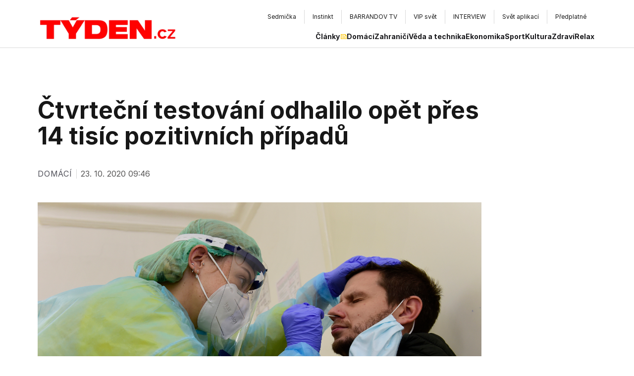

--- FILE ---
content_type: application/javascript; charset=utf-8
request_url: https://www.tyden.cz/_next/static/chunks/6190-8187ff04d9cd0613.js
body_size: 6259
content:
(self.webpackChunk_N_E=self.webpackChunk_N_E||[]).push([[6190],{2606:(e,t,s)=>{"use strict";Object.defineProperty(t,"__esModule",{value:!0}),t.default=function(e){let{html:t,height:s=null,width:r=null,children:n,dataNtpc:u=""}=e;return(0,i.useEffect)(()=>{u&&performance.mark("mark_feature_usage",{detail:{feature:"next-third-parties-".concat(u)}})},[u]),(0,a.jsxs)(a.Fragment,{children:[n,t?(0,a.jsx)("div",{style:{height:null!=s?"".concat(s,"px"):"auto",width:null!=r?"".concat(r,"px"):"auto"},"data-ntpc":u,dangerouslySetInnerHTML:{__html:t}}):null]})};let a=s(3365),i=s(1521)},7848:(e,t,s)=>{"use strict";let a;Object.defineProperty(t,"__esModule",{value:!0}),t.GoogleAnalytics=function(e){let{gaId:t,debugMode:s,dataLayerName:u="dataLayer",nonce:o}=e;return void 0===a&&(a=u),(0,r.useEffect)(()=>{performance.mark("mark_feature_usage",{detail:{feature:"next-third-parties-ga"}})},[]),(0,i.jsxs)(i.Fragment,{children:[(0,i.jsx)(n.default,{id:"_next-ga-init",dangerouslySetInnerHTML:{__html:"\n          window['".concat(u,"'] = window['").concat(u,"'] || [];\n          function gtag(){window['").concat(u,"'].push(arguments);}\n          gtag('js', new Date());\n\n          gtag('config', '").concat(t,"' ").concat(s?",{ 'debug_mode': true }":"",");")},nonce:o}),(0,i.jsx)(n.default,{id:"_next-ga",src:"https://www.googletagmanager.com/gtag/js?id=".concat(t),nonce:o})]})},t.sendGAEvent=function(){for(var e=arguments.length,t=Array(e),s=0;s<e;s++)t[s]=arguments[s];if(void 0===a){console.warn("@next/third-parties: GA has not been initialized");return}window[a]?window[a].push(arguments):console.warn("@next/third-parties: GA dataLayer ".concat(a," does not exist"))};let i=s(3365),r=s(1521),n=function(e){return e&&e.__esModule?e:{default:e}}(s(1357))},6878:(e,t,s)=>{"use strict";Object.defineProperty(t,"__esModule",{value:!0}),t.sendGTMEvent=void 0,t.GoogleTagManager=function(e){let{gtmId:t,gtmScriptUrl:s="https://www.googletagmanager.com/gtm.js",dataLayerName:u="dataLayer",auth:o,preview:l,dataLayer:c,nonce:h}=e;n=u;let d="dataLayer"!==u?"&l=".concat(u):"";return(0,i.useEffect)(()=>{performance.mark("mark_feature_usage",{detail:{feature:"next-third-parties-gtm"}})},[]),(0,a.jsxs)(a.Fragment,{children:[(0,a.jsx)(r.default,{id:"_next-gtm-init",dangerouslySetInnerHTML:{__html:"\n      (function(w,l){\n        w[l]=w[l]||[];\n        w[l].push({'gtm.start': new Date().getTime(),event:'gtm.js'});\n        ".concat(c?"w[l].push(".concat(JSON.stringify(c),")"):"","\n      })(window,'").concat(u,"');")},nonce:h}),(0,a.jsx)(r.default,{id:"_next-gtm","data-ntpc":"GTM",src:"".concat(s,"?id=").concat(t).concat(d).concat(o?"&gtm_auth=".concat(o):"").concat(l?"&gtm_preview=".concat(l,"&gtm_cookies_win=x"):""),nonce:h})]})};let a=s(3365),i=s(1521),r=function(e){return e&&e.__esModule?e:{default:e}}(s(1357)),n="dataLayer";t.sendGTMEvent=(e,t)=>{let s=t||n;window[s]=window[s]||[],window[s].push(e)}},2648:(e,t,s)=>{"use strict";s.d(t,{A:()=>a});let a=(0,s(3851).A)("User",[["path",{d:"M19 21v-2a4 4 0 0 0-4-4H9a4 4 0 0 0-4 4v2",key:"975kel"}],["circle",{cx:"12",cy:"7",r:"4",key:"17ys0d"}]])},1357:(e,t,s)=>{"use strict";s.r(t),s.d(t,{default:()=>i.a});var a=s(3950),i=s.n(a),r={};for(let e in a)"default"!==e&&(r[e]=()=>a[e]);s.d(t,r)},3950:(e,t,s)=>{"use strict";Object.defineProperty(t,"__esModule",{value:!0}),function(e,t){for(var s in t)Object.defineProperty(e,s,{enumerable:!0,get:t[s]})}(t,{default:function(){return b},handleClientScriptLoad:function(){return y},initScriptLoader:function(){return m}});let a=s(5595),i=s(9584),r=s(3365),n=a._(s(8196)),u=i._(s(1521)),o=s(8765),l=s(6765),c=s(8641),h=new Map,d=new Set,f=e=>{if(n.default.preinit){e.forEach(e=>{n.default.preinit(e,{as:"style"})});return}if("undefined"!=typeof window){let t=document.head;e.forEach(e=>{let s=document.createElement("link");s.type="text/css",s.rel="stylesheet",s.href=e,t.appendChild(s)})}},p=e=>{let{src:t,id:s,onLoad:a=()=>{},onReady:i=null,dangerouslySetInnerHTML:r,children:n="",strategy:u="afterInteractive",onError:o,stylesheets:c}=e,p=s||t;if(p&&d.has(p))return;if(h.has(t)){d.add(p),h.get(t).then(a,o);return}let y=()=>{i&&i(),d.add(p)},m=document.createElement("script"),g=new Promise((e,t)=>{m.addEventListener("load",function(t){e(),a&&a.call(this,t),y()}),m.addEventListener("error",function(e){t(e)})}).catch(function(e){o&&o(e)});r?(m.innerHTML=r.__html||"",y()):n?(m.textContent="string"==typeof n?n:Array.isArray(n)?n.join(""):"",y()):t&&(m.src=t,h.set(t,g)),(0,l.setAttributesFromProps)(m,e),"worker"===u&&m.setAttribute("type","text/partytown"),m.setAttribute("data-nscript",u),c&&f(c),document.body.appendChild(m)};function y(e){let{strategy:t="afterInteractive"}=e;"lazyOnload"===t?window.addEventListener("load",()=>{(0,c.requestIdleCallback)(()=>p(e))}):p(e)}function m(e){e.forEach(y),[...document.querySelectorAll('[data-nscript="beforeInteractive"]'),...document.querySelectorAll('[data-nscript="beforePageRender"]')].forEach(e=>{let t=e.id||e.getAttribute("src");d.add(t)})}function g(e){let{id:t,src:s="",onLoad:a=()=>{},onReady:i=null,strategy:l="afterInteractive",onError:h,stylesheets:f,...y}=e,{updateScripts:m,scripts:g,getIsSsr:b,appDir:v,nonce:w}=(0,u.useContext)(o.HeadManagerContext),_=(0,u.useRef)(!1);(0,u.useEffect)(()=>{let e=t||s;_.current||(i&&e&&d.has(e)&&i(),_.current=!0)},[i,t,s]);let C=(0,u.useRef)(!1);if((0,u.useEffect)(()=>{!C.current&&("afterInteractive"===l?p(e):"lazyOnload"===l&&("complete"===document.readyState?(0,c.requestIdleCallback)(()=>p(e)):window.addEventListener("load",()=>{(0,c.requestIdleCallback)(()=>p(e))})),C.current=!0)},[e,l]),("beforeInteractive"===l||"worker"===l)&&(m?(g[l]=(g[l]||[]).concat([{id:t,src:s,onLoad:a,onReady:i,onError:h,...y}]),m(g)):b&&b()?d.add(t||s):b&&!b()&&p(e)),v){if(f&&f.forEach(e=>{n.default.preinit(e,{as:"style"})}),"beforeInteractive"===l)return s?(n.default.preload(s,y.integrity?{as:"script",integrity:y.integrity,nonce:w,crossOrigin:y.crossOrigin}:{as:"script",nonce:w,crossOrigin:y.crossOrigin}),(0,r.jsx)("script",{nonce:w,dangerouslySetInnerHTML:{__html:"(self.__next_s=self.__next_s||[]).push("+JSON.stringify([s,{...y,id:t}])+")"}})):(y.dangerouslySetInnerHTML&&(y.children=y.dangerouslySetInnerHTML.__html,delete y.dangerouslySetInnerHTML),(0,r.jsx)("script",{nonce:w,dangerouslySetInnerHTML:{__html:"(self.__next_s=self.__next_s||[]).push("+JSON.stringify([0,{...y,id:t}])+")"}}));"afterInteractive"===l&&s&&n.default.preload(s,y.integrity?{as:"script",integrity:y.integrity,nonce:w,crossOrigin:y.crossOrigin}:{as:"script",nonce:w,crossOrigin:y.crossOrigin})}return null}Object.defineProperty(g,"__nextScript",{value:!0});let b=g;("function"==typeof t.default||"object"==typeof t.default&&null!==t.default)&&void 0===t.default.__esModule&&(Object.defineProperty(t.default,"__esModule",{value:!0}),Object.assign(t.default,t),e.exports=t.default)},6765:(e,t)=>{"use strict";Object.defineProperty(t,"__esModule",{value:!0}),Object.defineProperty(t,"setAttributesFromProps",{enumerable:!0,get:function(){return r}});let s={acceptCharset:"accept-charset",className:"class",htmlFor:"for",httpEquiv:"http-equiv",noModule:"noModule"},a=["onLoad","onReady","dangerouslySetInnerHTML","children","onError","strategy","stylesheets"];function i(e){return["async","defer","noModule"].includes(e)}function r(e,t){for(let[r,n]of Object.entries(t)){if(!t.hasOwnProperty(r)||a.includes(r)||void 0===n)continue;let u=s[r]||r.toLowerCase();"SCRIPT"===e.tagName&&i(u)?e[u]=!!n:e.setAttribute(u,String(n)),(!1===n||"SCRIPT"===e.tagName&&i(u)&&(!n||"false"===n))&&(e.setAttribute(u,""),e.removeAttribute(u))}}("function"==typeof t.default||"object"==typeof t.default&&null!==t.default)&&void 0===t.default.__esModule&&(Object.defineProperty(t.default,"__esModule",{value:!0}),Object.assign(t.default,t),e.exports=t.default)},6207:e=>{e.exports={style:{fontFamily:"'PT Serif', 'PT Serif Fallback'"},className:"__className_03b8f8",variable:"__variable_03b8f8"}},5064:e=>{e.exports={style:{fontFamily:"'inter', 'inter Fallback'"},className:"__className_3f6bb8",variable:"__variable_3f6bb8"}},7466:e=>{e.exports={style:{fontFamily:"'neueRegrade', 'neueRegrade Fallback'"},className:"__className_9d1aed",variable:"__variable_9d1aed"}},7483:(e,t,s)=>{"use strict";s.d(t,{$:()=>u,s:()=>n});var a=s(5072),i=s(8249),r=s(7749),n=class extends i.k{#e;#t;#s;constructor(e){super(),this.mutationId=e.mutationId,this.#t=e.mutationCache,this.#e=[],this.state=e.state||u(),this.setOptions(e.options),this.scheduleGc()}setOptions(e){this.options=e,this.updateGcTime(this.options.gcTime)}get meta(){return this.options.meta}addObserver(e){this.#e.includes(e)||(this.#e.push(e),this.clearGcTimeout(),this.#t.notify({type:"observerAdded",mutation:this,observer:e}))}removeObserver(e){this.#e=this.#e.filter(t=>t!==e),this.scheduleGc(),this.#t.notify({type:"observerRemoved",mutation:this,observer:e})}optionalRemove(){this.#e.length||("pending"===this.state.status?this.scheduleGc():this.#t.remove(this))}continue(){return this.#s?.continue()??this.execute(this.state.variables)}async execute(e){let t=()=>{this.#a({type:"continue"})};this.#s=(0,r.II)({fn:()=>this.options.mutationFn?this.options.mutationFn(e):Promise.reject(Error("No mutationFn found")),onFail:(e,t)=>{this.#a({type:"failed",failureCount:e,error:t})},onPause:()=>{this.#a({type:"pause"})},onContinue:t,retry:this.options.retry??0,retryDelay:this.options.retryDelay,networkMode:this.options.networkMode,canRun:()=>this.#t.canRun(this)});let s="pending"===this.state.status,a=!this.#s.canStart();try{if(s)t();else{this.#a({type:"pending",variables:e,isPaused:a}),await this.#t.config.onMutate?.(e,this);let t=await this.options.onMutate?.(e);t!==this.state.context&&this.#a({type:"pending",context:t,variables:e,isPaused:a})}let i=await this.#s.start();return await this.#t.config.onSuccess?.(i,e,this.state.context,this),await this.options.onSuccess?.(i,e,this.state.context),await this.#t.config.onSettled?.(i,null,this.state.variables,this.state.context,this),await this.options.onSettled?.(i,null,e,this.state.context),this.#a({type:"success",data:i}),i}catch(t){try{throw await this.#t.config.onError?.(t,e,this.state.context,this),await this.options.onError?.(t,e,this.state.context),await this.#t.config.onSettled?.(void 0,t,this.state.variables,this.state.context,this),await this.options.onSettled?.(void 0,t,e,this.state.context),t}finally{this.#a({type:"error",error:t})}}finally{this.#t.runNext(this)}}#a(e){this.state=(t=>{switch(e.type){case"failed":return{...t,failureCount:e.failureCount,failureReason:e.error};case"pause":return{...t,isPaused:!0};case"continue":return{...t,isPaused:!1};case"pending":return{...t,context:e.context,data:void 0,failureCount:0,failureReason:null,error:null,isPaused:e.isPaused,status:"pending",variables:e.variables,submittedAt:Date.now()};case"success":return{...t,data:e.data,failureCount:0,failureReason:null,error:null,status:"success",isPaused:!1};case"error":return{...t,data:void 0,error:e.error,failureCount:t.failureCount+1,failureReason:e.error,isPaused:!1,status:"error"}}})(this.state),a.jG.batch(()=>{this.#e.forEach(t=>{t.onMutationUpdate(e)}),this.#t.notify({mutation:this,type:"updated",action:e})})}};function u(){return{context:void 0,data:void 0,error:null,failureCount:0,failureReason:null,isPaused:!1,status:"idle",variables:void 0,submittedAt:0}}},259:(e,t,s)=>{"use strict";s.d(t,{E:()=>y});var a=s(9773),i=s(2360),r=s(5072),n=s(9361),u=class extends n.Q{constructor(e={}){super(),this.config=e,this.#i=new Map}#i;build(e,t,s){let r=t.queryKey,n=t.queryHash??(0,a.F$)(r,t),u=this.get(n);return u||(u=new i.X({client:e,queryKey:r,queryHash:n,options:e.defaultQueryOptions(t),state:s,defaultOptions:e.getQueryDefaults(r)}),this.add(u)),u}add(e){this.#i.has(e.queryHash)||(this.#i.set(e.queryHash,e),this.notify({type:"added",query:e}))}remove(e){let t=this.#i.get(e.queryHash);t&&(e.destroy(),t===e&&this.#i.delete(e.queryHash),this.notify({type:"removed",query:e}))}clear(){r.jG.batch(()=>{this.getAll().forEach(e=>{this.remove(e)})})}get(e){return this.#i.get(e)}getAll(){return[...this.#i.values()]}find(e){let t={exact:!0,...e};return this.getAll().find(e=>(0,a.MK)(t,e))}findAll(e={}){let t=this.getAll();return Object.keys(e).length>0?t.filter(t=>(0,a.MK)(e,t)):t}notify(e){r.jG.batch(()=>{this.listeners.forEach(t=>{t(e)})})}onFocus(){r.jG.batch(()=>{this.getAll().forEach(e=>{e.onFocus()})})}onOnline(){r.jG.batch(()=>{this.getAll().forEach(e=>{e.onOnline()})})}},o=s(7483),l=class extends n.Q{constructor(e={}){super(),this.config=e,this.#r=new Set,this.#n=new Map,this.#u=0}#r;#n;#u;build(e,t,s){let a=new o.s({mutationCache:this,mutationId:++this.#u,options:e.defaultMutationOptions(t),state:s});return this.add(a),a}add(e){this.#r.add(e);let t=c(e);if("string"==typeof t){let s=this.#n.get(t);s?s.push(e):this.#n.set(t,[e])}this.notify({type:"added",mutation:e})}remove(e){if(this.#r.delete(e)){let t=c(e);if("string"==typeof t){let s=this.#n.get(t);if(s){if(s.length>1){let t=s.indexOf(e);-1!==t&&s.splice(t,1)}else s[0]===e&&this.#n.delete(t)}}}this.notify({type:"removed",mutation:e})}canRun(e){let t=c(e);if("string"!=typeof t)return!0;{let s=this.#n.get(t),a=s?.find(e=>"pending"===e.state.status);return!a||a===e}}runNext(e){let t=c(e);if("string"!=typeof t)return Promise.resolve();{let s=this.#n.get(t)?.find(t=>t!==e&&t.state.isPaused);return s?.continue()??Promise.resolve()}}clear(){r.jG.batch(()=>{this.#r.forEach(e=>{this.notify({type:"removed",mutation:e})}),this.#r.clear(),this.#n.clear()})}getAll(){return Array.from(this.#r)}find(e){let t={exact:!0,...e};return this.getAll().find(e=>(0,a.nJ)(t,e))}findAll(e={}){return this.getAll().filter(t=>(0,a.nJ)(e,t))}notify(e){r.jG.batch(()=>{this.listeners.forEach(t=>{t(e)})})}resumePausedMutations(){let e=this.getAll().filter(e=>e.state.isPaused);return r.jG.batch(()=>Promise.all(e.map(e=>e.continue().catch(a.lQ))))}};function c(e){return e.options.scope?.id}var h=s(4999),d=s(7294);function f(e){return{onFetch:(t,s)=>{let i=t.options,r=t.fetchOptions?.meta?.fetchMore?.direction,n=t.state.data?.pages||[],u=t.state.data?.pageParams||[],o={pages:[],pageParams:[]},l=0,c=async()=>{let s=!1,c=e=>{Object.defineProperty(e,"signal",{enumerable:!0,get:()=>(t.signal.aborted?s=!0:t.signal.addEventListener("abort",()=>{s=!0}),t.signal)})},h=(0,a.ZM)(t.options,t.fetchOptions),d=async(e,i,r)=>{if(s)return Promise.reject();if(null==i&&e.pages.length)return Promise.resolve(e);let n=(()=>{let e={client:t.client,queryKey:t.queryKey,pageParam:i,direction:r?"backward":"forward",meta:t.options.meta};return c(e),e})(),u=await h(n),{maxPages:o}=t.options,l=r?a.ZZ:a.y9;return{pages:l(e.pages,u,o),pageParams:l(e.pageParams,i,o)}};if(r&&n.length){let e="backward"===r,t={pages:n,pageParams:u},s=(e?function(e,{pages:t,pageParams:s}){return t.length>0?e.getPreviousPageParam?.(t[0],t,s[0],s):void 0}:p)(i,t);o=await d(t,s,e)}else{let t=e??n.length;do{let e=0===l?u[0]??i.initialPageParam:p(i,o);if(l>0&&null==e)break;o=await d(o,e),l++}while(l<t)}return o};t.options.persister?t.fetchFn=()=>t.options.persister?.(c,{client:t.client,queryKey:t.queryKey,meta:t.options.meta,signal:t.signal},s):t.fetchFn=c}}}function p(e,{pages:t,pageParams:s}){let a=t.length-1;return t.length>0?e.getNextPageParam(t[a],t,s[a],s):void 0}var y=class{#o;#t;#l;#c;#h;#d;#f;#p;constructor(e={}){this.#o=e.queryCache||new u,this.#t=e.mutationCache||new l,this.#l=e.defaultOptions||{},this.#c=new Map,this.#h=new Map,this.#d=0}mount(){this.#d++,1===this.#d&&(this.#f=h.m.subscribe(async e=>{e&&(await this.resumePausedMutations(),this.#o.onFocus())}),this.#p=d.t.subscribe(async e=>{e&&(await this.resumePausedMutations(),this.#o.onOnline())}))}unmount(){this.#d--,0===this.#d&&(this.#f?.(),this.#f=void 0,this.#p?.(),this.#p=void 0)}isFetching(e){return this.#o.findAll({...e,fetchStatus:"fetching"}).length}isMutating(e){return this.#t.findAll({...e,status:"pending"}).length}getQueryData(e){let t=this.defaultQueryOptions({queryKey:e});return this.#o.get(t.queryHash)?.state.data}ensureQueryData(e){let t=this.defaultQueryOptions(e),s=this.#o.build(this,t),i=s.state.data;return void 0===i?this.fetchQuery(e):(e.revalidateIfStale&&s.isStaleByTime((0,a.d2)(t.staleTime,s))&&this.prefetchQuery(t),Promise.resolve(i))}getQueriesData(e){return this.#o.findAll(e).map(({queryKey:e,state:t})=>[e,t.data])}setQueryData(e,t,s){let i=this.defaultQueryOptions({queryKey:e}),r=this.#o.get(i.queryHash),n=r?.state.data,u=(0,a.Zw)(t,n);if(void 0!==u)return this.#o.build(this,i).setData(u,{...s,manual:!0})}setQueriesData(e,t,s){return r.jG.batch(()=>this.#o.findAll(e).map(({queryKey:e})=>[e,this.setQueryData(e,t,s)]))}getQueryState(e){let t=this.defaultQueryOptions({queryKey:e});return this.#o.get(t.queryHash)?.state}removeQueries(e){let t=this.#o;r.jG.batch(()=>{t.findAll(e).forEach(e=>{t.remove(e)})})}resetQueries(e,t){let s=this.#o;return r.jG.batch(()=>(s.findAll(e).forEach(e=>{e.reset()}),this.refetchQueries({type:"active",...e},t)))}cancelQueries(e,t={}){let s={revert:!0,...t};return Promise.all(r.jG.batch(()=>this.#o.findAll(e).map(e=>e.cancel(s)))).then(a.lQ).catch(a.lQ)}invalidateQueries(e,t={}){return r.jG.batch(()=>(this.#o.findAll(e).forEach(e=>{e.invalidate()}),e?.refetchType==="none")?Promise.resolve():this.refetchQueries({...e,type:e?.refetchType??e?.type??"active"},t))}refetchQueries(e,t={}){let s={...t,cancelRefetch:t.cancelRefetch??!0};return Promise.all(r.jG.batch(()=>this.#o.findAll(e).filter(e=>!e.isDisabled()&&!e.isStatic()).map(e=>{let t=e.fetch(void 0,s);return s.throwOnError||(t=t.catch(a.lQ)),"paused"===e.state.fetchStatus?Promise.resolve():t}))).then(a.lQ)}fetchQuery(e){let t=this.defaultQueryOptions(e);void 0===t.retry&&(t.retry=!1);let s=this.#o.build(this,t);return s.isStaleByTime((0,a.d2)(t.staleTime,s))?s.fetch(t):Promise.resolve(s.state.data)}prefetchQuery(e){return this.fetchQuery(e).then(a.lQ).catch(a.lQ)}fetchInfiniteQuery(e){return e.behavior=f(e.pages),this.fetchQuery(e)}prefetchInfiniteQuery(e){return this.fetchInfiniteQuery(e).then(a.lQ).catch(a.lQ)}ensureInfiniteQueryData(e){return e.behavior=f(e.pages),this.ensureQueryData(e)}resumePausedMutations(){return d.t.isOnline()?this.#t.resumePausedMutations():Promise.resolve()}getQueryCache(){return this.#o}getMutationCache(){return this.#t}getDefaultOptions(){return this.#l}setDefaultOptions(e){this.#l=e}setQueryDefaults(e,t){this.#c.set((0,a.EN)(e),{queryKey:e,defaultOptions:t})}getQueryDefaults(e){let t=[...this.#c.values()],s={};return t.forEach(t=>{(0,a.Cp)(e,t.queryKey)&&Object.assign(s,t.defaultOptions)}),s}setMutationDefaults(e,t){this.#h.set((0,a.EN)(e),{mutationKey:e,defaultOptions:t})}getMutationDefaults(e){let t=[...this.#h.values()],s={};return t.forEach(t=>{(0,a.Cp)(e,t.mutationKey)&&Object.assign(s,t.defaultOptions)}),s}defaultQueryOptions(e){if(e._defaulted)return e;let t={...this.#l.queries,...this.getQueryDefaults(e.queryKey),...e,_defaulted:!0};return t.queryHash||(t.queryHash=(0,a.F$)(t.queryKey,t)),void 0===t.refetchOnReconnect&&(t.refetchOnReconnect="always"!==t.networkMode),void 0===t.throwOnError&&(t.throwOnError=!!t.suspense),!t.networkMode&&t.persister&&(t.networkMode="offlineFirst"),t.queryFn===a.hT&&(t.enabled=!1),t}defaultMutationOptions(e){return e?._defaulted?e:{...this.#l.mutations,...e?.mutationKey&&this.getMutationDefaults(e.mutationKey),...e,_defaulted:!0}}clear(){this.#o.clear(),this.#t.clear()}}}}]);